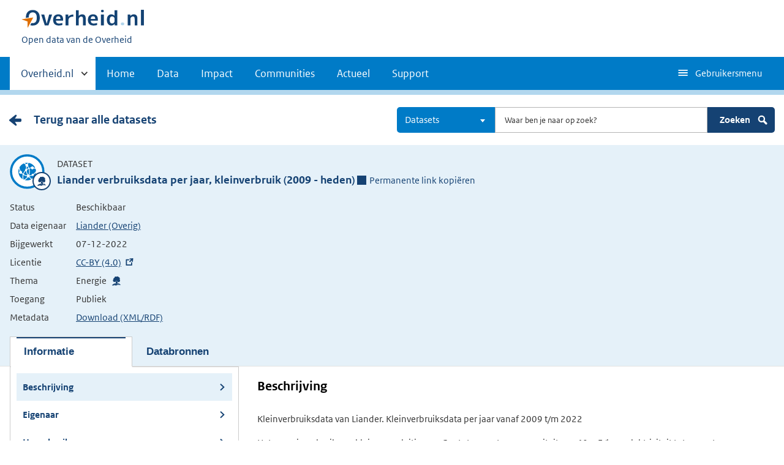

--- FILE ---
content_type: text/html; charset=UTF-8
request_url: https://data.overheid.nl/dataset/liander-verbruiksdata-2
body_size: 10424
content:

  
<!DOCTYPE html>
<html lang="nl" dir="ltr" prefix="og: https://ogp.me/ns#">
  <head>
    <meta charset="utf-8" />
<link rel="canonical" href="/dataset/liander-verbruiksdata-2" />
<script type="text/javascript" nonce="e87dfcd25ae90d3fa8d7b731ac3206d89790191c78c042c0727e1b08f157ee6e">window.dataLayer = window.dataLayer || [];window.dataLayer.push({"site_name":"DONL","site_env":"production","page_title":"Liander verbruiksdata per jaar, kleinverbruik (2009 - heden)","page_type":"detailDataset","page_language":"nl","user_type":"anonymous"});</script>
<link rel="canonical" href="https://data.overheid.nl/dataset/liander-verbruiksdata-2" />
<link rel="image_src" href="/themes/custom/koop_overheid/data-overheid-logo.png" />
<meta property="og:type" content="Web page" />
<meta property="og:url" content="https://data.overheid.nl/dataset/liander-verbruiksdata-2" />
<meta property="og:title" content="Liander verbruiksdata per jaar, kleinverbruik (2009 - heden)" />
<meta property="og:image" content="https://data.overheid.nl/themes/custom/koop_overheid/data-overheid-logo.png" />
<meta property="article:author" content="UBR|KOOP: het Kennis- en Exploitatiecentrum voor Officiële Overheidspublicaties" />
<meta name="MobileOptimized" content="width" />
<meta name="HandheldFriendly" content="true" />
<meta name="viewport" content="width=device-width, initial-scale=1.0" />
<link rel="icon" href="/themes/custom/koop_overheid/favicon.ico" type="image/vnd.microsoft.icon" />

    <title>Liander verbruiksdata per jaar, kleinverbruik (2009 - heden) | Data overheid</title>
    <link rel="stylesheet" media="all" href="/sites/default/files/css/css_4pap7EIoFEvGW5ljZ6y5IoNxvFcHCdh8rFa0z_bcQdM.css?delta=0&amp;language=nl&amp;theme=koop_overheid&amp;include=eJxdi0EKxSAMBS8k9UifpD6qmCbB6Ifevt0VyuyGmb2T5kLzgQWRupn_7I9R0Ure7XRT6IRyY2k2K9A_0SHGJMlp0DHIa-QylpNsr9mW-nr-qCgprpg4M1PgBmGbMdw" />
<link rel="stylesheet" media="all" href="/sites/default/files/css/css_N2kaYP44YwxCDhUxq7nwiOXa9c5RGw9K_jRobjKBu2w.css?delta=1&amp;language=nl&amp;theme=koop_overheid&amp;include=eJxdi0EKxSAMBS8k9UifpD6qmCbB6Ifevt0VyuyGmb2T5kLzgQWRupn_7I9R0Ure7XRT6IRyY2k2K9A_0SHGJMlp0DHIa-QylpNsr9mW-nr-qCgprpg4M1PgBmGbMdw" />

    
  </head>
  <body class="path-dataset route-ckandatasetview search-detail-page" id="body">
    <script type="text/javascript" data-source="piwik-pro" nonce="e87dfcd25ae90d3fa8d7b731ac3206d89790191c78c042c0727e1b08f157ee6e">(function(window, document, dataLayerName, id) {window[dataLayerName]=window[dataLayerName]||[],window[dataLayerName].push({start:(new Date).getTime(),event:"stg.start"});var scripts=document.getElementsByTagName('script')[0],tags=document.createElement('script'); function stgCreateCookie(a,b,c){var d="";if(c){var e=new Date;e.setTime(e.getTime()+24*c*60*60*1e3),d="; expires="+e.toUTCString()}document.cookie=a+"="+b+d+"; path=/; Secure"} var isStgDebug=(window.location.href.match("stg_debug")||document.cookie.match("stg_debug"))&&!window.location.href.match("stg_disable_debug");stgCreateCookie("stg_debug",isStgDebug?1:"",isStgDebug?14:-1); var qP=[];dataLayerName!=="dataLayer"&&qP.push("data_layer_name="+dataLayerName),qP.push("use_secure_cookies"),isStgDebug&&qP.push("stg_debug");var qPString=qP.length>0?("?"+qP.join("&")):""; tags.async=!0,tags.src="https://koop.piwik.pro/containers/"+id+".js"+qPString,scripts.parentNode.insertBefore(tags,scripts); !function(a,n,i){a[n]=a[n]||{};for(var c=0;c<i.length;c++)!function(i){a[n][i]=a[n][i]||{},a[n][i].api=a[n][i].api||function(){var a=[].slice.call(arguments,0);"string"==typeof a[0]&&window[dataLayerName].push({event:n+"."+i+":"+a[0],parameters:[].slice.call(arguments,1)})}}(i[c])}(window,"ppms",["tm","cm"]);})(window, document, 'dataLayer', 'd878bc05-70e8-4720-a8e5-e6bbe995b44e');</script>
      <div class="dialog-off-canvas-main-canvas" data-off-canvas-main-canvas>
    
    <header class="header">
    <div class="header__start">
      <div class="container">
        <ul class="skiplinks">
          <li><a href="#content">Direct naar content</a></li>
        </ul>
        <div class="logo ">
                        <div>
      <a href="/" title="Home" rel="home" class="site-branding__logo">
    <img src="/themes/custom/koop_overheid/logo.svg" alt="Logo Overheid.nl, ga naar de startpagina"/>
  </a>

  </div>

              <div>
    
<p class="logo__you-are-here">
  
            <span>Open data van de Overheid</span>
      
</p>

  </div>

                  </div>
        
        <button type="button"
                class="hidden-desktop button button--icon-hamburger button--mobile-nav"
                data-handler="toggle-nav" aria-controls="nav"
                aria-expanded="false">Menu</button>
      </div>
    </div>
    <nav class="header__nav header__nav--closed" id="nav">
      <h2 class="primary-nav-h2">Primaire navigatie</h2>
      <div class="container">
          <div>
    
        
              <ul class="list list--unstyled">
                      <li class="hidden-mobile">
                    <a href="#other-sites" data-handler='toggle-other-sites' data-decorator='init-toggle-other-sites'>            <span class="visually-hidden">Andere sites binnen </span> Overheid.nl
          </a>
        </li>
                                        <li>
          <a href="/" title="Homepage van data.overheid.nl" data-drupal-link-system-path="&lt;front&gt;">Home</a>
                  </li>
                                        <li>
          <a href="/data" title="Landingspagina met links naar alle data en data services" data-drupal-link-system-path="node/4776">Data</a>
                  </li>
                                        <li>
          <a href="/impact" data-drupal-link-system-path="node/4833">Impact</a>
                  </li>
                                        <li>
          <a href="/datacommunities" data-drupal-link-system-path="node/4834">Communities</a>
                  </li>
                                        <li>
          <a href="/actueel" data-drupal-link-system-path="actueel">Actueel</a>
                  </li>
                                        <li>
          <a href="/ondersteuning-donl" data-drupal-link-system-path="node/4832">Support</a>
                  </li>
              </ul>
  


  

  </div>

        <button type="button"
            class="hidden-mobile button button--icon-hamburger-white button--secondary-nav"
            aria-controls="secondary-nav" aria-expanded="false">Gebruikersmenu</button>
        <div id="secondary-nav" class="secondary__nav--closed">
            <div>
    <nav role="navigation" aria-labelledby="block-gebruikersmenu-menu" id="block-gebruikersmenu">
      
  <h2 id="block-gebruikersmenu-menu">Gebruikersmenu</h2>
  

        <div class="profile" data-decorator="init-profile-toggle">
  <a href="/dataset/dataset-publiceren" data-drupal-link-system-path="dataset/dataset-publiceren">Dataset aanmelden</a>
    <p data-toggler><span class="user-icon"></span></p>
    <div class="profile__options" data-toggled id="profile-options-1">
        <h3 class="visually-hidden">Opties:</h3>
        <ul class="list list--unstyled profile__option-list">
                            <li>
                    <a href="/gebruiker/login" data-drupal-link-system-path="gebruiker/login">Inloggen</a>
                </li>
                    </ul>
    </div>
</div>

  </nav>
<div class="language-switcher-language-url" id="block-taalkeuzeinterfacetekst" role="navigation">
  
      <h2>Taalkeuze</h2>
    
      <div class="profile" data-decorator="init-profile-toggle">
  <p data-toggler><span class="languageswitch-icon"></span></p>
  <div class="profile__options" data-toggled id="profile-options-2">
    <h3 class="visually-hidden">Opties:</h3>
    <ul class="list list--unstyled profile__option-list"><li hreflang="en" data-drupal-link-system-path="dataset/liander-verbruiksdata-2"><a href="/en/dataset/liander-verbruiksdata-2" class="language-link" hreflang="en" data-drupal-link-system-path="dataset/liander-verbruiksdata-2">English</a></li><li hreflang="nl" data-drupal-link-system-path="dataset/liander-verbruiksdata-2" class="is-active" aria-current="page"><a href="/dataset/liander-verbruiksdata-2" class="language-link is-active" hreflang="nl" data-drupal-link-system-path="dataset/liander-verbruiksdata-2" aria-current="page">Nederlands</a></li></ul>  </div>
</div>

  </div>

  </div>

        </div>
        <a href="#other-sites" class="hidden-desktop"
           data-handler="toggle-other-sites"
           data-decorator="init-toggle-other-sites">
          <span class="visually-hidden">Andere sites binnen </span>Overheid.nl
        </a>
      </div>
    </nav>
  </header>

  <div class="header__more" id="other-sites">
                              <div class="container paragraph">
      <div class="columns columns--fixed paragraph paragraph--type--linklist-blocks paragraph--view-mode--default">
                                <div class="paragraph paragraph--type--linklist-block paragraph--view-mode--default">
        <div class="content">
      <div class="title">
                            <h2>Berichten over uw Buurt</h2>
      
      </div>
              
            <div><p>Zoals vergunningen, bouwplannen en lokale regelgeving</p>
</div>
            <ul class="list list--linked">
              <li><a href="https://www.overheid.nl/berichten-over-uw-buurt/rondom-uw-woonadres">Rondom uw woonadres</a></li>
              <li><a href="https://www.overheid.nl/berichten-over-uw-buurt">Rondom een zelfgekozen adres</a></li>
          </ul>
  
          </div>
  </div>

            <div class="paragraph paragraph--type--linklist-block paragraph--view-mode--default">
        <div class="content">
      <div class="title">
                            <h2>Dienstverlening</h2>
      
      </div>
              
            <div><p>Zoals belastingen, uitkeringen en subsidies.</p>
</div>
            <ul class="list list--linked">
              <li><a href="https://www.overheid.nl/dienstverlening">Naar dienstverlening</a></li>
          </ul>
  
          </div>
  </div>

            <div class="paragraph paragraph--type--linklist-block paragraph--view-mode--default">
        <div class="content">
      <div class="title">
                            <h2>Beleid &amp; regelgeving</h2>
      
      </div>
              
            <div><p>Officiële publicaties van de overheid.</p>
</div>
            <ul class="list list--linked">
              <li><a href="https://www.overheid.nl/beleid-en-regelgeving">Naar beleid &amp; regelgeving</a></li>
          </ul>
  
          </div>
  </div>

            <div class="paragraph paragraph--type--linklist-block paragraph--view-mode--default">
        <div class="content">
      <div class="title">
                            <h2>Contactgegevens overheden</h2>
      
      </div>
              
            <div><p>Adressen en contactpersonen van overheidsorganisaties.</p>
</div>
            <ul class="list list--linked">
              <li><a href="https://organisaties.overheid.nl/">Naar overheidsorganisaties</a></li>
          </ul>
  
          </div>
  </div>

      
              </div>
    </div>

      
  


  </div>

    <div class="container columns">
    <div class="tabs tabs--justified">
    
    </div>
  </div>

<div id="site-content">
  
<div id="content"></div>
    <div>
    <div data-drupal-messages-fallback class="hidden"></div><div id="block-koop-overheid-mainpagecontent">
  
    
      



  <script type="application/ld+json">
{
  "@context": "http://schema.org/",
  "@type": "Dataset",
  "includedInDataCatalog": "https://data.overheid.nl",
  "name": "Liander verbruiksdata per jaar, kleinverbruik (2009 - heden)",
  "url": "https://data.overheid.nl/dataset/liander-verbruiksdata-2",
  "isBasedOn": "Bij deze dataset is een wettelijke grondslag opgenomen d.m.v. een verwijzing naar de wettelijke bepaling op <a href='https://wetten.overheid.nl'>wetten.overheid.nl</a>.",
  "author": {
    "@context": "http://schema.org/",
    "@type": "Organization",
    "name": "Liander (Overig)"
  },
  "creator": {
    "@context": "http://schema.org/",
    "@type": "Organization",
    "name": "Liander (Overig)"
  },
  "dateModified": "07-12-2022",
  "license": "http://creativecommons.org/licenses/by/4.0/deed.nl",
  "inLanguage": "Nederlands",
  "identifier": "https://data.overheid.nl/dataset/liander-verbruiksdata-2",
  "description": "Kleinverbruiksdata van Liander. Kleinverbruiksdata per jaar vanaf 2009 t/m 2022\n\nHet energieverbruik van kleine aansluitingen. Gas tot en met een capaciteit van 40 m3/h en elektriciteit tot en met een capaciteit van 3x80 ampère.\n",
  "genre": "Energie",
  "workExample": "",
  "version": "",
  "datePublished": "",
  "publisher": {
    "@context": "http://schema.org/",
    "@type": "Organization",
    "name": "Liander (Overig)",
    "contactpoint": {
      "@context": "http://schema.org/",
      "@type": "ContactPoint",
      "contactType": "customer support",
      "alternateName": "",
      "name": "Liander",
      "email": "opendata@liander.nl",
      "url": "",
      "telephone": ""
    }
  },
  "keywords":  "Aansluitingen Elektriciteit Energie Liander Verbruiksdata",
"distribution":[
   {
      "@context": "http://schema.org/",
      "@type": "DataDownload",
      "contentUrl": "https://www.liander.nl/partners/datadiensten/open-data/data",
      "name": "Toelichting op de datasets Kleinverbruiksdata per jaar",
      "description": "Deze download betreft een uitgebreide toelichting op de datasets.",
      "inLanguage": "Nederlands",
              "license": "CC-BY (4.0)",
        "fileFormat":  "PDF",
"contentSize":  " KB",
"encodingFormat":  "",
"uploadDate":  "",
"dateModified":  ""
    },    {
      "@context": "http://schema.org/",
      "@type": "DataDownload",
      "contentUrl": "https://www.liander.nl/partners/datadiensten/open-data/data",
      "name": "Kleinverbruiksdata elektriciteit en gas - peildatum 1 januari 2022",
      "description": "Het energieverbruik van kleine aansluitingen. Gas tot en met een capaciteit van 40 m3/h en elektriciteit tot en met een capaciteit van 3x80 ampère.

Voor open datasets wordt altijd de peildatum 1-1 gebruikt van het jaar wat gevraagd wordt. Dit houdt in dat bij het jaar 2022 de peildatum 1-1-2022 wordt gebruikt.

Opmerking:  Vanaf peildatum 01-01-2020 is, ten gevolge van een wijzigingsbesluit in de energiesector, het &#039;SJV_GEMIDDELD&#039; gewijzigd in alléén de geleverde elektriciteit. De op de slimme meter gemeten teruggeleverde elektriciteit wordt vanaf 01-01-2020 dus buiten beschouwing gelaten. Daardoor zal het SJV_GEMIDDELD een verhoging laten zien per 01-01-2020.",
      "inLanguage": "Nederlands",
              "license": "CC-BY (4.0)",
        "fileFormat":  "ZIP",
"contentSize":  " KB",
"encodingFormat":  "",
"uploadDate":  "",
"dateModified":  ""
    },    {
      "@context": "http://schema.org/",
      "@type": "DataDownload",
      "contentUrl": "https://www.liander.nl/partners/datadiensten/open-data/data",
      "name": "Kleinverbruiksdata elektriciteit en gas - peildatum 1 januari 2021",
      "description": "Het energieverbruik van kleine aansluitingen. Gas tot en met een capaciteit van 40 m3/h en elektriciteit tot en met een capaciteit van 3x80 ampère.

Voor open datasets wordt altijd de peildatum 1-1 gebruikt van het jaar wat gevraagd wordt. Dit houdt in dat bij het jaar 2021 de peildatum 1-1-2021 wordt gebruikt.",
      "inLanguage": "Nederlands",
              "license": "CC-BY (4.0)",
        "fileFormat":  "ZIP",
"contentSize":  " KB",
"encodingFormat":  "",
"uploadDate":  "",
"dateModified":  ""
    },    {
      "@context": "http://schema.org/",
      "@type": "DataDownload",
      "contentUrl": "https://www.liander.nl/partners/datadiensten/open-data/data",
      "name": "Kleinverbruiksdata elektriciteit en gas - peildatum 1 januari 2020",
      "description": "Het energieverbruik van kleine aansluitingen. Gas tot en met een capaciteit van 40 m3/h en elektriciteit tot en met een capaciteit van 3x80 ampère.

Voor open datasets wordt altijd de peildatum 1-1 gebruikt van het jaar wat gevraagd wordt. Dit houdt in dat bij het jaar 2020 de peildatum 1-1-2020 wordt gebruikt.

Opmerking:  Vanaf peildatum 01-01-2020 is, ten gevolge van een wijzigingsbesluit in de energiesector, het &#039;SJV_GEMIDDELD&#039; gewijzigd in alléén de geleverde elektriciteit. De op de slimme meter gemeten teruggeleverde elektriciteit wordt vanaf 01-01-2020 dus buiten beschouwing gelaten. Daardoor zal het SJV_GEMIDDELD een verhoging laten zien per 01-01-2020.",
      "inLanguage": "Nederlands",
              "license": "CC-BY (4.0)",
        "fileFormat":  "ZIP",
"contentSize":  " KB",
"encodingFormat":  "",
"uploadDate":  "",
"dateModified":  ""
    },    {
      "@context": "http://schema.org/",
      "@type": "DataDownload",
      "contentUrl": "https://www.liander.nl/partners/datadiensten/open-data/data",
      "name": "Kleinverbruiksdata Elektriciteit En Gas - Peildatum 1 Januari 2019",
      "description": "Het energieverbruik van kleine aansluitingen. Gas tot en met een capaciteit van 40 m3/h en elektriciteit tot en met een capaciteit van 3x80 ampère.",
      "inLanguage": "Nederlands",
              "license": "CC-BY (4.0)",
        "fileFormat":  "ZIP",
"contentSize":  " KB",
"encodingFormat":  "",
"uploadDate":  "",
"dateModified":  ""
    },    {
      "@context": "http://schema.org/",
      "@type": "DataDownload",
      "contentUrl": "https://www.liander.nl/partners/datadiensten/open-data/data",
      "name": "Kleinverbruiksdata Elektriciteit En Gas - Peildatum 1 Januari 2018",
      "description": "Het energieverbruik van kleine aansluitingen. Gas tot en met een capaciteit van 40 m3/h en elektriciteit tot en met een capaciteit van 3x80 ampère.",
      "inLanguage": "Nederlands",
              "license": "CC-BY (4.0)",
        "fileFormat":  "ZIP",
"contentSize":  " KB",
"encodingFormat":  "",
"uploadDate":  "",
"dateModified":  ""
    },    {
      "@context": "http://schema.org/",
      "@type": "DataDownload",
      "contentUrl": "https://www.liander.nl/partners/datadiensten/open-data/data",
      "name": "Kleinverbruiksdata Elektriciteit En Gas - Peildatum 1 Januari 2017",
      "description": "Het energieverbruik van kleine aansluitingen. Gas tot en met een capaciteit van 40 m3/h en elektriciteit tot en met een capaciteit van 3x80 ampère.",
      "inLanguage": "Nederlands",
              "license": "CC-BY (4.0)",
        "fileFormat":  "ZIP",
"contentSize":  " KB",
"encodingFormat":  "",
"uploadDate":  "",
"dateModified":  ""
    },    {
      "@context": "http://schema.org/",
      "@type": "DataDownload",
      "contentUrl": "https://www.liander.nl/partners/datadiensten/open-data/data",
      "name": "Kleinverbruiksdata Elektriciteit En Gas - Peildatum 1 Januari 2016",
      "description": "Het energieverbruik van kleine aansluitingen. Gas tot en met een capaciteit van 40 m3/h en elektriciteit tot en met een capaciteit van 3x80 ampère.",
      "inLanguage": "Nederlands",
              "license": "CC-BY (4.0)",
        "fileFormat":  "ZIP",
"contentSize":  " KB",
"encodingFormat":  "",
"uploadDate":  "",
"dateModified":  ""
    },    {
      "@context": "http://schema.org/",
      "@type": "DataDownload",
      "contentUrl": "https://www.liander.nl/partners/datadiensten/open-data/data",
      "name": "Kleinverbruiksdata Elektriciteit En Gas - Peildatum 1 Januari 2015",
      "description": "Het energieverbruik van kleine aansluitingen. Gas tot en met een capaciteit van 40 m3/h en elektriciteit tot en met een capaciteit van 3x80 ampère.",
      "inLanguage": "Nederlands",
              "license": "CC-BY (4.0)",
        "fileFormat":  "ZIP",
"contentSize":  " KB",
"encodingFormat":  "",
"uploadDate":  "",
"dateModified":  ""
    },    {
      "@context": "http://schema.org/",
      "@type": "DataDownload",
      "contentUrl": "https://www.liander.nl/partners/datadiensten/open-data/data",
      "name": "Kleinverbruiksdata Elektriciteit En Gas - Peildatum 1 Januari 2014",
      "description": "Het energieverbruik van kleine aansluitingen. Gas tot en met een capaciteit van 40 m3/h en elektriciteit tot en met een capaciteit van 3x80 ampère.",
      "inLanguage": "Nederlands",
              "license": "CC-BY (4.0)",
        "fileFormat":  "ZIP",
"contentSize":  " KB",
"encodingFormat":  "",
"uploadDate":  "",
"dateModified":  ""
    },    {
      "@context": "http://schema.org/",
      "@type": "DataDownload",
      "contentUrl": "https://www.liander.nl/partners/datadiensten/open-data/data",
      "name": "Kleinverbruiksdata Elektriciteit En Gas - Peildatum 1 Januari 2013",
      "description": "Het energieverbruik van kleine aansluitingen. Gas tot en met een capaciteit van 40 m3/h en elektriciteit tot en met een capaciteit van 3x80 ampère.",
      "inLanguage": "Nederlands",
              "license": "CC-BY (4.0)",
        "fileFormat":  "ZIP",
"contentSize":  " KB",
"encodingFormat":  "",
"uploadDate":  "",
"dateModified":  ""
    },    {
      "@context": "http://schema.org/",
      "@type": "DataDownload",
      "contentUrl": "https://www.liander.nl/partners/datadiensten/open-data/data",
      "name": "Kleinverbruiksdata Elektriciteit En Gas - Peildatum 1 Januari 2012",
      "description": "Het energieverbruik van kleine aansluitingen. Gas tot en met een capaciteit van 40 m3/h en elektriciteit tot en met een capaciteit van 3x80 ampère.",
      "inLanguage": "Nederlands",
              "license": "CC-BY (4.0)",
        "fileFormat":  "ZIP",
"contentSize":  " KB",
"encodingFormat":  "",
"uploadDate":  "",
"dateModified":  ""
    },    {
      "@context": "http://schema.org/",
      "@type": "DataDownload",
      "contentUrl": "https://www.liander.nl/partners/datadiensten/open-data/data",
      "name": "Kleinverbruiksdata Elektriciteit En Gas - Peildatum 1 Januari 2011",
      "description": "Het energieverbruik van kleine aansluitingen. Gas tot en met een capaciteit van 40 m3/h en elektriciteit tot en met een capaciteit van 3x80 ampère.",
      "inLanguage": "Nederlands",
              "license": "CC-BY (4.0)",
        "fileFormat":  "ZIP",
"contentSize":  " KB",
"encodingFormat":  "",
"uploadDate":  "",
"dateModified":  ""
    },    {
      "@context": "http://schema.org/",
      "@type": "DataDownload",
      "contentUrl": "https://www.liander.nl/partners/datadiensten/open-data/data",
      "name": "Kleinverbruiksdata Elektriciteit En Gas - Peildatum 1 Januari 2010",
      "description": "Het energieverbruik van kleine aansluitingen. Gas tot en met een capaciteit van 40 m3/h en elektriciteit tot en met een capaciteit van 3x80 ampère.",
      "inLanguage": "Nederlands",
              "license": "CC-BY (4.0)",
        "fileFormat":  "ZIP",
"contentSize":  " KB",
"encodingFormat":  "",
"uploadDate":  "",
"dateModified":  ""
    },    {
      "@context": "http://schema.org/",
      "@type": "DataDownload",
      "contentUrl": "https://www.liander.nl/partners/datadiensten/open-data/data",
      "name": "Kleinverbruiksdata Elektriciteit En Gas - Peildatum 1 Januari 2009",
      "description": "Het energieverbruik van kleine aansluitingen. Gas tot en met een capaciteit van 40 m3/h en elektriciteit tot en met een capaciteit van 3x80 ampère.",
      "inLanguage": "Nederlands",
              "license": "CC-BY (4.0)",
        "fileFormat":  "ZIP",
"contentSize":  " KB",
"encodingFormat":  "",
"uploadDate":  "",
"dateModified":  ""
    }  ]
}

</script>


  
      <div class="content-item content-characteristics content-characteristics-dataset">
    <div class="content-header">
      <div class="container columns">
                  <div class="backlink"><a href="/datasets" class="link cta__backwards">Terug naar alle datasets</a></div>
                <div class="desktop-search">
          <form class="donl-search-form donl-suggester-form" data-drupal-selector="donl-search-form-2" action="/dataset/liander-verbruiksdata-2" method="post" id="donl-search-form--2" accept-charset="UTF-8">
  <a name="search" class="search-skip-link" data-drupal-selector="edit-anchor"></a>
<div class="searchbar js-form-wrapper form-wrapper" data-drupal-selector="edit-searchbar" id="edit-searchbar--2">

  <div class="form__element js-form-item form-item js-form-type-select form-item-type-select js-form-item-type-select">

      
  
        
  
  
  
  <select class="select2 form-select" data-minimum-results-for-search="-1" aria-label="Kies resultaatsoort" data-drupal-selector="edit-type-select" id="edit-type-select--2" name="type_select" data-default-value="dataset">
            <option value="">Alles</option>
                <option value="community">Communities</option>
                <option value="dataset" selected="selected">Datasets</option>
                <option value="datarequest">Dataverzoeken</option>
                <option value="dataservice">Dataservices</option>
                <option value="group">Groepen</option>
                <option value="news">Nieuwsberichten</option>
                <option value="organization">Organisaties</option>
                <option value="support">Support pagina's</option>
                <option value="application">Toepassingen</option>
      </select>


  
  
  
  </div>


  <div class="form__element js-form-item form-item js-form-type-textfield form-item-search js-form-item-search">

          <label for="edit-search--2" class="visually-hidden">Zoeken</label>

  
        
  
  
  
  <input autocomplete="off" class="suggester-input form-text input" data-drupal-selector="edit-search" type="text" id="edit-search--2" name="search" value="" size="60" maxlength="128" placeholder="Waar ben je naar op zoek?" />


  
  
  
  </div>
<div class="submit-wrapper js-form-wrapper form-wrapper" data-drupal-selector="edit-submit-wrapper" id="edit-submit-wrapper--2"><input class="button button--primary js-form-submit form-submit input" data-drupal-selector="edit-submit" type="submit" id="edit-submit--2" name="op" value="Zoeken" />
<img class="icon-search" src="/themes/custom/koop_overheid/images/icon-search.svg" alt="" data-drupal-selector="edit-icon" />
</div>
</div>
<div class="suggester-result-container js-form-wrapper form-wrapper" data-drupal-selector="edit-suggestions-full-form-wrapper" id="edit-suggestions-full-form-wrapper--2"></div>
<input autocomplete="off" data-drupal-selector="form-xkglgcle3twc73b5uevu5ofenosmuh8atgzmhfgbk94" type="hidden" name="form_build_id" value="form-xkgLgCLE3Twc73b5ueVU5OfEnOsmuH8aTGzmHFGBk94" class="input" />
<input data-drupal-selector="edit-donl-search-form-2" type="hidden" name="form_id" value="donl_search_form" class="input" />

</form>

        </div>
        <div class="search mobile-search">
          <form class="donl-search-form donl-suggester-form" data-drupal-selector="donl-search-form" id="donl-mobile-search-form" action="/dataset/liander-verbruiksdata-2" method="post" accept-charset="UTF-8">
  <a name="search" class="search-skip-link" data-drupal-selector="edit-anchor"></a>
<div class="searchbar js-form-wrapper form-wrapper" data-drupal-selector="edit-searchbar" id="edit-searchbar">

  <div class="form__element js-form-item form-item js-form-type-select form-item-type-select js-form-item-type-select">

      
  
        
  
  
  
  <select class="select2 form-select" data-minimum-results-for-search="-1" aria-label="Kies resultaatsoort" data-drupal-selector="edit-type-select" id="edit-type-select" name="type_select" data-default-value="dataset">
            <option value="">Alles</option>
                <option value="community">Communities</option>
                <option value="dataset" selected="selected">Datasets</option>
                <option value="datarequest">Dataverzoeken</option>
                <option value="dataservice">Dataservices</option>
                <option value="group">Groepen</option>
                <option value="news">Nieuwsberichten</option>
                <option value="organization">Organisaties</option>
                <option value="support">Support pagina's</option>
                <option value="application">Toepassingen</option>
      </select>


  
  
  
  </div>


  <div class="form__element js-form-item form-item js-form-type-textfield form-item-search js-form-item-search">

          <label for="edit-search" class="visually-hidden">Zoeken</label>

  
        
  
  
  
  <input autocomplete="off" class="suggester-input form-text input" data-drupal-selector="edit-search" type="text" id="edit-search" name="search" value="" size="60" maxlength="128" placeholder="Waar ben je naar op zoek?" />


  
  
  
  </div>
<div class="submit-wrapper js-form-wrapper form-wrapper" data-drupal-selector="edit-submit-wrapper" id="edit-submit-wrapper"><input class="button button--primary js-form-submit form-submit input" data-drupal-selector="edit-submit" type="submit" id="edit-submit" name="op" value="Zoeken" />
<img class="icon-search" src="/themes/custom/koop_overheid/images/icon-search.svg" alt="" data-drupal-selector="edit-icon" />
</div>
</div>
<div class="suggester-result-container js-form-wrapper form-wrapper" data-drupal-selector="edit-suggestions-full-form-wrapper" id="edit-suggestions-full-form-wrapper"></div>
<input autocomplete="off" data-drupal-selector="form-vzajqitp9wr9blk8q2ybejolivpwab8c8khnydwjh8" type="hidden" name="form_build_id" value="form-_VZAjQITP9wr9bLk8Q2yBEjoLivpWAb8c8KhnyDWjH8" class="input" />
<input data-drupal-selector="edit-donl-search-form" type="hidden" name="form_id" value="donl_search_form" class="input" />

</form>

          <span class="search-toggle">
          <svg aria-hidden="true" focusable="false" role="img" xmlns="http://www.w3.org/2000/svg" width="24" height="24">
    <path fill="none" d="M0 0h24v24H0z"/>
    <path fill="#fff" class="path-search-icon"
          d="M20.592 17.77l-4.537-4.536A6.808 6.808 0 0 0 16.87 10c0-3.777-3.073-6.849-6.85-6.849a6.857 6.857 0 0 0-6.85 6.849c0 3.778 3.073 6.851 6.85 6.851 1.154 0 2.24-.29 3.196-.796l4.546 4.545c.71.711 1.869.711 2.58 0l.25-.25a1.825 1.825 0 0 0 0-2.58zM5.87 9.998a4.15 4.15 0 1 1 8.3.002A4.15 4.15 0 0 1 5.87 10z"/>
</svg>

        </span>
        </div>
      </div>
    </div>
    <div class="content-characteristics-background always-on-top">
      <div class="container org-header-container">
        <div>
                      <div class="content-item-title">
                  <span class="content-characteristics-icon">
                        <span class="icon icon--nature"></span>
            </span>

  <div class="info">
    <p class="type">Dataset</p>
    <div class="title-wrapper">
      <h1>Liander verbruiksdata per jaar, kleinverbruik (2009 - heden)</h1>
        <span class="permanent-link" role="button" tabindex="0" aria-label="Permanente link naar klembord kopiëren">
    <span class="icon--permalink"></span>Permanente link kopiëren<span class="copied">Gekopiëerd</span>
  </span>
  <div class="permalink-copy hidden">https://data.overheid.nl/dataset/b1d289b2-eace-45bd-8da2-d512bca92036</div>

    </div>
  </div>
            </div>
            <div class="content-item-description">
                <table class="minimal-table">
    <tbody>
        <tr>
      <th scope="row">Status</th>
      <td>Beschikbaar</td>
    </tr>
    <tr>
      <th scope="row">Data eigenaar</th>
      <td><a href="/community/organization/liander" class="link">Liander (Overig)</a></td>
    </tr>
    <tr>
      <th scope="row">Bijgewerkt</th>
      <td>07-12-2022</td>
    </tr>
    <tr>
      <th scope="row">Licentie</th>
      <td><a href="http://creativecommons.org/licenses/by/4.0/deed.nl"
             target="_blank">CC-BY (4.0)</a>
      </td>
    </tr>

          <tr>
        <th scope="row">Thema</th>
        <td>
          <ul class="theme-list">
                          <li
                class="icon icon--nature">Energie</li>
                      </ul>
        </td>
      </tr>
    
          <tr>
        <th scope="row">Toegang</th>
        <td>
          Publiek
                  </td>
      </tr>
            <tr>
      <th scope="row">Metadata</th>
      <td><a href="https://data.overheid.nl/dataset/liander-verbruiksdata-2/rdf"
             target="_blank">Download (XML/RDF)</a></td>
    </tr>
    </tbody>
  </table>
            </div>

                                          <ul id="tabs" class="tabs" role="tablist">
                  
                                                              <li id="panel-description-tab" data-target="panel-description" class="active" aria-selected="true" tabindex="0"  role="tab" aria-controls="panel-description">
                        <button class="toggle-panel">Informatie</button>
                        <button class="toggle-panel-anchors" title="Toggle panel"></button>
                      </li>
                                      
                                                              <li id="panel-resources-tab" data-target="panel-resources"  role="tab" aria-controls="panel-resources">
                        <button class="toggle-panel">Databronnen</button>
                        <button class="toggle-panel-anchors" title="Toggle panel"></button>
                      </li>
                                                      </ul>
                                            </div>
              </div>
    </div>
            <div id="panels" class="panels">
       <div id="panel-description" class="panel" role="tabpanel" aria-labelledby="panel-description-tab">
  <div class="panel-description-content">
        


<div class="id-landing-page">
      <ul class="panel-anchors mobile">
                        <li><a href="#description" class="active">Beschrijving </a></li>

                        <li><a href="#owner" class="">Eigenaar </a></li>

                        <li><a href="#reuse" class="">Hergebruik </a></li>

                    
                    
                        <li><a href="#relations" class="">Relaties </a></li>

                        <li><a href="#metadata" class="">Metadata </a></li>

                        <li><a href="#feedback" class="">Feedback </a></li>

            </ul>

  <div class="container">
    <div class="left">
          <ul class="panel-anchors">
                        <li><a href="#description" class="active">Beschrijving </a></li>

                        <li><a href="#owner" class="">Eigenaar </a></li>

                        <li><a href="#reuse" class="">Hergebruik </a></li>

                    
                    
                        <li><a href="#relations" class="">Relaties </a></li>

                        <li><a href="#metadata" class="">Metadata </a></li>

                        <li><a href="#feedback" class="">Feedback </a></li>

            </ul>

      <div class="well dataset-links gray">
        <h2><img src="/themes/custom/koop_overheid/images/icon-info.svg" class="icon-info-img" alt="">Is dit niet de dataset die u zoekt?</h2>
                  <p>U kunt bij ons een verzoek doen om een specifieke dataset aan te vragen.</p>
          <a href="/community/dataverzoeken/dataverzoek-indienen?data_eigenaar=https%3A//data.overheid.nl/organisatie/liander&amp;gevraagde_data=Liander%20verbruiksdata%20per%20jaar%2C%20kleinverbruik%20%282009%20-%20heden%29" class="button bordered">Dataverzoek doen</a>
                <br>
      </div>

              <div class="donl-feedback-block well gray">
  <h2>Feedback</h2>
  <div class="feedback-wrapper">
    <div class="feedback"><span class="icon-thumb-up"></span><span class="visually-hidden">Positief:</span> 0</div>
    <div class="feedback"><span class="icon-thumb-down"></span><span class="visually-hidden">Negatief:</span> 0</div>
    <div class="feedback"><span class="icon-remarks"></span><span class="visually-hidden">Opmerkingen:</span> 0</div>
  </div>
      <a href="/gebruiker/login?destination=/dataset/liander-verbruiksdata-2%23feedback" class="button bordered">Login om uw feedback te delen</a>
    
</div>

      
              <img src="/sites/default/files/2021-08/download%20%2813%29_3.png" alt="Logo Liander (Overig)" class="org-unit-logo">
          </div>
    <div class="right">
            <section>
        <h2 id="description">Beschrijving</h2>
        <div class="characteristics">
          
          
          
          
          
          
          
          
                  </div>
        <div><p>Kleinverbruiksdata van Liander. Kleinverbruiksdata per jaar vanaf 2009 t/m 2022</p>
<p>Het energieverbruik van kleine aansluitingen. Gas tot en met een capaciteit van 40 m3/h en elektriciteit tot en met een capaciteit van 3x80 ampère.</p>
</div>
                  <p>Bestemmingspagina: <a href="https://www.liander.nl/partners/datadiensten/open-data/data" target="_blank">https://www.liander.nl/partners/datadiensten/open-data/data</a></p>
                          <div class="tags">
                          <a href="/datasets?facet_keyword%5B0%5D=Aansluitingen">Aansluitingen</a>
                          <a href="/datasets?facet_keyword%5B0%5D=Elektriciteit">Elektriciteit</a>
                          <a href="/datasets?facet_keyword%5B0%5D=Energie">Energie</a>
                          <a href="/datasets?facet_keyword%5B0%5D=Liander">Liander</a>
                          <a href="/datasets?facet_keyword%5B0%5D=Verbruiksdata">Verbruiksdata</a>
                      </div>
              </section>
                  <section>
        <h2 id="owner">Eigenaar</h2>
        <h3>Gegevens van de aanbieder</h3>
        <dl class="metadata-table">
                      <div>
            <dt>Data eigenaar:</dt>
            <dd >Liander (Overig)</dd>
        </div>
    
        </dl>

        <h3>Contactpunt</h3>
        <dl class="metadata-table">
                <div>
      <dt>Afdeling:</dt>
      <dd
                      >Liander</dd>
    </div>
  
          
                      <div>
            <dt>E-mailadres:</dt>
            <dd >            <a href="mailto:opendata@liander.nl">opendata@liander.nl</a>
    </dd>
        </div>
    
          
        </dl>

                  <h3>Publicatie</h3>
          <dl class="metadata-table">
                        <div>
            <dt>Publicerende organisatie:</dt>
            <dd >Liander (Overig)</dd>
        </div>
    
                        <div>
            <dt>Bron catalogus:</dt>
            <dd >            <a href="https://data.overheid.nl">https://data.overheid.nl</a>
    </dd>
        </div>
    
          </dl>
              </section>

            <section>
        <h2 id="reuse">Hergebruik</h2>
        <dl class="metadata-table">
                      <div>
            <dt>Toegang:</dt>
            <dd >Publiek</dd>
        </div>
    
                      <div>
            <dt>Status van de dataset:</dt>
            <dd >Beschikbaar</dd>
        </div>
    
                  </dl>

                  <h3>Licentie en voorwaarden</h3>
          <dl class="metadata-table">
                  <div>
      <dt>Licentie:</dt>
      <dd
                      >            <a href="">CC-BY (4.0)</a>
    </dd>
    </div>
  
              
          </dl>
              </section>

            
            
                    <section>
          <h2 id="relations">Relaties</h2>
          
          
          
                      <h3>Vergelijkbare datasets</h3>
            <ol class="comparable-links">
                              <li><a href="/dataset/liander-decentrale-opwek-zon-kleinverbruik">Liander Decentrale opwek Zon Kleinverbruik</a></li>
                              <li><a href="/dataset/liander-verbruiksdata-2-onder-1-kap-2010-2011-apeldoorn1">Liander verbruiksdata  Apeldoorn per woningtype (2010/2011)</a></li>
                              <li><a href="/dataset/hilversum-agol-verbruiksdata-kleinverbruikaansluitingen-op-buurtniveau">Verbruiksdata kleinverbruikaansluitingen op buurtniveau</a></li>
                              <li><a href="/dataset/hilversum-agol-verbruiksdata-kleinverbruikaansluitingen-op-wijkniveau">Verbruiksdata kleinverbruikaansluitingen op wijkniveau</a></li>
                              <li><a href="/dataset/3214-waterverbruik-naar-drinkwaterverbruik-en-waterleidinggebied--2001">Waterverbruik naar drinkwaterverbruik en waterleidinggebied, 2001</a></li>
                              <li><a href="/dataset/15488-energieverbruik-in-het-wegverkeer-">Energieverbruik in het wegverkeer.</a></li>
                              <li><a href="/dataset/verbruiksdata-coteq">Verbruiksdata Coteq</a></li>
                              <li><a href="/dataset/enexis-verbruiksdata">Enexis kleinverbruikgegevens</a></li>
                              <li><a href="/dataset/verbruiksdata-rendo">Verbruiksdata Rendo</a></li>
                              <li><a href="/dataset/verbruiksdata-enduris">Verbruiksdata Enduris</a></li>
                          </ol>
          
                  </section>
      
      <section>
        <h2 id="metadata">Metadata</h2>
        
        
                  <h3>Taalinstellingen</h3>
                      <h4>Taal dataset</h4>
            <ul class="list list--linked group-links">
                              <li>Nederlands</li>
                          </ul>
                                <h4>Taal van de metadata</h4>
            <ul class="list list--linked group-links">
              <li>Nederlands</li>
            </ul>
                  
                  <h3>Identificatie</h3>
                      <h4>Primaire identificatie van deze dataset</h4>
            <ul class="list list--linked group-links">
              <li>
                            <a href="https://data.overheid.nl/dataset/liander-verbruiksdata-2">https://data.overheid.nl/dataset/liander-verbruiksdata-2</a>
    
                              </li>
            </ul>
          
                        </section>

      <section class="feedback">
        <h2 id="feedback">Feedback</h2>
        

  <p>
    Geen feedback gevonden.
  </p>

      </section>
    </div>
  </div>
</div>

  </div>
</div>
<div id="panel-resources" class="panel" role="tabpanel" aria-labelledby="panel-resources-tab">
  <div class="panel-resources-content">
        






<div class="id-landing-page">
      <ul class="panel-anchors mobile">
                    
                    
                        <li><a href="#downloads" class="active">Downloads (15)</a></li>

                    
                    
                        <li><a href="#feedback-resources" class="">Feedback </a></li>

            </ul>

  <div class="container">
    <div class="left">
          <ul class="panel-anchors">
                    
                    
                        <li><a href="#downloads" class="active">Downloads (15)</a></li>

                    
                    
                        <li><a href="#feedback-resources" class="">Feedback </a></li>

            </ul>

      <div class="well dataset-links gray">
        <h2><img src="/themes/custom/koop_overheid/images/icon-info.svg" class="icon-info-img" alt="">Is dit niet de dataset die u zoekt?</h2>
                  <p>U kunt bij ons een verzoek doen om een specifieke dataset aan te vragen.</p>
          <a href="/community/dataverzoeken/dataverzoek-indienen?data_eigenaar=https%3A//data.overheid.nl/organisatie/liander&amp;gevraagde_data=Liander%20verbruiksdata%20per%20jaar%2C%20kleinverbruik%20%282009%20-%20heden%29" class="button bordered">Dataverzoek doen</a>
                <br>
      </div>
              <div class="donl-feedback-block well gray">
  <h2>Feedback</h2>
  <div class="feedback-wrapper">
    <div class="feedback"><span class="icon-thumb-up"></span><span class="visually-hidden">Positief:</span> 0</div>
    <div class="feedback"><span class="icon-thumb-down"></span><span class="visually-hidden">Negatief:</span> 0</div>
    <div class="feedback"><span class="icon-remarks"></span><span class="visually-hidden">Opmerkingen:</span> 0</div>
  </div>
      <a href="/gebruiker/login?destination=/dataset/liander-verbruiksdata-2%23feedback" class="button bordered">Login om uw feedback te delen</a>
    
</div>

          </div>
    <div class="right">
      <br>
                        
                    <section>
          <h2 id="downloads">Downloads</h2>
                        <div class="resource">
    <div class="resource-header">
      <h3>Toelichting op de datasets Kleinverbruiksdata per jaar</h3>
      <span class="label">PDF</span>
      <span class="label label-licence">CC-BY (4.0)</span>
    </div>

                  <div>
    <i>Download:</i> <a href="https://www.liander.nl/partners/datadiensten/open-data/data" class="download-link" target="_blank">https://www.liander.nl/partners/datadiensten/open-data/data</a>
  </div>

                          <div>
    <i>Download:</i> <a href="https://www.liander.nl/sites/default/files/Beschrijving_Verbruiksbestand_KV-versie-20200320_aanpassing_SJV_saldering.pdf" class="download-link" target="_blank">https://www.liander.nl/sites/default/files/Beschrijving_Verbruiksbestand_KV-versie-20200320_aanpassing_SJV_saldering.pdf</a>
  </div>

                  
          <div><p>Deze download betreft een uitgebreide toelichting op de datasets.</p>
</div>
          </div>

                        <div class="resource">
    <div class="resource-header">
      <h3>Kleinverbruiksdata elektriciteit en gas - peildatum 1 januari 2022</h3>
      <span class="label">ZIP</span>
      <span class="label label-licence">CC-BY (4.0)</span>
    </div>

                  <div>
    <i>Download:</i> <a href="https://www.liander.nl/partners/datadiensten/open-data/data" class="download-link" target="_blank">https://www.liander.nl/partners/datadiensten/open-data/data</a>
  </div>

                          <div>
    <i>Download:</i> <a href="https://www.liander.nl/sites/default/files/opendata2022.zip" class="download-link" target="_blank">https://www.liander.nl/sites/default/files/opendata2022.zip</a>
  </div>

                  
          <div><p>Het energieverbruik van kleine aansluitingen. Gas tot en met een capaciteit van 40 m3/h en elektriciteit tot en met een capaciteit van 3x80 ampère.</p>
<p>Voor open datasets wordt altijd de peildatum 1-1 gebruikt van het jaar wat gevraagd wordt. Dit houdt in dat bij het jaar 2022 de peildatum 1-1-2022 wordt gebruikt.</p>
<p>Opmerking:  Vanaf peildatum 01-01-2020 is, ten gevolge van een wijzigingsbesluit in de energiesector, het 'SJV_GEMIDDELD' gewijzigd in alléén de geleverde elektriciteit. De op de slimme meter gemeten teruggeleverde elektriciteit wordt vanaf 01-01-2020 dus buiten beschouwing gelaten. Daardoor zal het SJV_GEMIDDELD een verhoging laten zien per 01-01-2020.</p>
</div>
          </div>

                        <div class="resource">
    <div class="resource-header">
      <h3>Kleinverbruiksdata elektriciteit en gas - peildatum 1 januari 2021</h3>
      <span class="label">ZIP</span>
      <span class="label label-licence">CC-BY (4.0)</span>
    </div>

                  <div>
    <i>Download:</i> <a href="https://www.liander.nl/partners/datadiensten/open-data/data" class="download-link" target="_blank">https://www.liander.nl/partners/datadiensten/open-data/data</a>
  </div>

                          <div>
    <i>Download:</i> <a href="https://www.liander.nl/sites/default/files/210622%20Open%20KV-data%202021.zip" class="download-link" target="_blank">https://www.liander.nl/sites/default/files/210622%20Open%20KV-data%202021.zip</a>
  </div>

                  
          <div><p>Het energieverbruik van kleine aansluitingen. Gas tot en met een capaciteit van 40 m3/h en elektriciteit tot en met een capaciteit van 3x80 ampère.</p>
<p>Voor open datasets wordt altijd de peildatum 1-1 gebruikt van het jaar wat gevraagd wordt. Dit houdt in dat bij het jaar 2021 de peildatum 1-1-2021 wordt gebruikt.</p>
</div>
          </div>

                        <div class="resource">
    <div class="resource-header">
      <h3>Kleinverbruiksdata elektriciteit en gas - peildatum 1 januari 2020</h3>
      <span class="label">ZIP</span>
      <span class="label label-licence">CC-BY (4.0)</span>
    </div>

                  <div>
    <i>Download:</i> <a href="https://www.liander.nl/partners/datadiensten/open-data/data" class="download-link" target="_blank">https://www.liander.nl/partners/datadiensten/open-data/data</a>
  </div>

                          <div>
    <i>Download:</i> <a href="https://www.liander.nl/sites/default/files/Liander_kleinverbruiksgegevens_01012020.zip" class="download-link" target="_blank">https://www.liander.nl/sites/default/files/Liander_kleinverbruiksgegevens_01012020.zip</a>
  </div>

                  
          <div><p>Het energieverbruik van kleine aansluitingen. Gas tot en met een capaciteit van 40 m3/h en elektriciteit tot en met een capaciteit van 3x80 ampère.</p>
<p>Voor open datasets wordt altijd de peildatum 1-1 gebruikt van het jaar wat gevraagd wordt. Dit houdt in dat bij het jaar 2020 de peildatum 1-1-2020 wordt gebruikt.</p>
<p>Opmerking:  Vanaf peildatum 01-01-2020 is, ten gevolge van een wijzigingsbesluit in de energiesector, het 'SJV_GEMIDDELD' gewijzigd in alléén de geleverde elektriciteit. De op de slimme meter gemeten teruggeleverde elektriciteit wordt vanaf 01-01-2020 dus buiten beschouwing gelaten. Daardoor zal het SJV_GEMIDDELD een verhoging laten zien per 01-01-2020.</p>
</div>
          </div>

                        <div class="resource">
    <div class="resource-header">
      <h3>Kleinverbruiksdata Elektriciteit En Gas - Peildatum 1 Januari 2019</h3>
      <span class="label">ZIP</span>
      <span class="label label-licence">CC-BY (4.0)</span>
    </div>

                  <div>
    <i>Download:</i> <a href="https://www.liander.nl/partners/datadiensten/open-data/data" class="download-link" target="_blank">https://www.liander.nl/partners/datadiensten/open-data/data</a>
  </div>

                          <div>
    <i>Download:</i> <a href="https://www.liander.nl/sites/default/files/Liander_kleinverbruiksgegevens_01012019.zip" class="download-link" target="_blank">https://www.liander.nl/sites/default/files/Liander_kleinverbruiksgegevens_01012019.zip</a>
  </div>

                  
          <div><p>Het energieverbruik van kleine aansluitingen. Gas tot en met een capaciteit van 40 m3/h en elektriciteit tot en met een capaciteit van 3x80 ampère.</p>
</div>
          </div>

                        <div class="resource">
    <div class="resource-header">
      <h3>Kleinverbruiksdata Elektriciteit En Gas - Peildatum 1 Januari 2018</h3>
      <span class="label">ZIP</span>
      <span class="label label-licence">CC-BY (4.0)</span>
    </div>

                  <div>
    <i>Download:</i> <a href="https://www.liander.nl/partners/datadiensten/open-data/data" class="download-link" target="_blank">https://www.liander.nl/partners/datadiensten/open-data/data</a>
  </div>

                          <div>
    <i>Download:</i> <a href="https://www.liander.nl/sites/default/files/Liander_kleinverbruiksgegevens_01012018.zip" class="download-link" target="_blank">https://www.liander.nl/sites/default/files/Liander_kleinverbruiksgegevens_01012018.zip</a>
  </div>

                  
          <div><p>Het energieverbruik van kleine aansluitingen. Gas tot en met een capaciteit van 40 m3/h en elektriciteit tot en met een capaciteit van 3x80 ampère.</p>
</div>
          </div>

                        <div class="resource">
    <div class="resource-header">
      <h3>Kleinverbruiksdata Elektriciteit En Gas - Peildatum 1 Januari 2017</h3>
      <span class="label">ZIP</span>
      <span class="label label-licence">CC-BY (4.0)</span>
    </div>

                  <div>
    <i>Download:</i> <a href="https://www.liander.nl/partners/datadiensten/open-data/data" class="download-link" target="_blank">https://www.liander.nl/partners/datadiensten/open-data/data</a>
  </div>

                          <div>
    <i>Download:</i> <a href="https://www.liander.nl/sites/default/files/Liander_kleinverbruiksgegevens_01012017_1.zip" class="download-link" target="_blank">https://www.liander.nl/sites/default/files/Liander_kleinverbruiksgegevens_01012017_1.zip</a>
  </div>

                  
          <div><p>Het energieverbruik van kleine aansluitingen. Gas tot en met een capaciteit van 40 m3/h en elektriciteit tot en met een capaciteit van 3x80 ampère.</p>
</div>
          </div>

                        <div class="resource">
    <div class="resource-header">
      <h3>Kleinverbruiksdata Elektriciteit En Gas - Peildatum 1 Januari 2016</h3>
      <span class="label">ZIP</span>
      <span class="label label-licence">CC-BY (4.0)</span>
    </div>

                  <div>
    <i>Download:</i> <a href="https://www.liander.nl/partners/datadiensten/open-data/data" class="download-link" target="_blank">https://www.liander.nl/partners/datadiensten/open-data/data</a>
  </div>

                          <div>
    <i>Download:</i> <a href="https://www.liander.nl/sites/default/files/Liander_kleinverbruiksgegevens_01012016.zip" class="download-link" target="_blank">https://www.liander.nl/sites/default/files/Liander_kleinverbruiksgegevens_01012016.zip</a>
  </div>

                  
          <div><p>Het energieverbruik van kleine aansluitingen. Gas tot en met een capaciteit van 40 m3/h en elektriciteit tot en met een capaciteit van 3x80 ampère.</p>
</div>
          </div>

                        <div class="resource">
    <div class="resource-header">
      <h3>Kleinverbruiksdata Elektriciteit En Gas - Peildatum 1 Januari 2015</h3>
      <span class="label">ZIP</span>
      <span class="label label-licence">CC-BY (4.0)</span>
    </div>

                  <div>
    <i>Download:</i> <a href="https://www.liander.nl/partners/datadiensten/open-data/data" class="download-link" target="_blank">https://www.liander.nl/partners/datadiensten/open-data/data</a>
  </div>

                          <div>
    <i>Download:</i> <a href="https://www.liander.nl/sites/default/files/Liander_kleinverbruiksgegevens_01012015.zip" class="download-link" target="_blank">https://www.liander.nl/sites/default/files/Liander_kleinverbruiksgegevens_01012015.zip</a>
  </div>

                  
          <div><p>Het energieverbruik van kleine aansluitingen. Gas tot en met een capaciteit van 40 m3/h en elektriciteit tot en met een capaciteit van 3x80 ampère.</p>
</div>
          </div>

                        <div class="resource">
    <div class="resource-header">
      <h3>Kleinverbruiksdata Elektriciteit En Gas - Peildatum 1 Januari 2014</h3>
      <span class="label">ZIP</span>
      <span class="label label-licence">CC-BY (4.0)</span>
    </div>

                  <div>
    <i>Download:</i> <a href="https://www.liander.nl/partners/datadiensten/open-data/data" class="download-link" target="_blank">https://www.liander.nl/partners/datadiensten/open-data/data</a>
  </div>

                          <div>
    <i>Download:</i> <a href="https://www.liander.nl/sites/default/files/Liander_kleinverbruiksgegevens_01012014.zip" class="download-link" target="_blank">https://www.liander.nl/sites/default/files/Liander_kleinverbruiksgegevens_01012014.zip</a>
  </div>

                  
          <div><p>Het energieverbruik van kleine aansluitingen. Gas tot en met een capaciteit van 40 m3/h en elektriciteit tot en met een capaciteit van 3x80 ampère.</p>
</div>
          </div>

                        <div class="resource">
    <div class="resource-header">
      <h3>Kleinverbruiksdata Elektriciteit En Gas - Peildatum 1 Januari 2013</h3>
      <span class="label">ZIP</span>
      <span class="label label-licence">CC-BY (4.0)</span>
    </div>

                  <div>
    <i>Download:</i> <a href="https://www.liander.nl/partners/datadiensten/open-data/data" class="download-link" target="_blank">https://www.liander.nl/partners/datadiensten/open-data/data</a>
  </div>

                          <div>
    <i>Download:</i> <a href="https://www.liander.nl/sites/default/files/Liander_kleinverbruiksgegevens_01012013.zip" class="download-link" target="_blank">https://www.liander.nl/sites/default/files/Liander_kleinverbruiksgegevens_01012013.zip</a>
  </div>

                  
          <div><p>Het energieverbruik van kleine aansluitingen. Gas tot en met een capaciteit van 40 m3/h en elektriciteit tot en met een capaciteit van 3x80 ampère.</p>
</div>
          </div>

                        <div class="resource">
    <div class="resource-header">
      <h3>Kleinverbruiksdata Elektriciteit En Gas - Peildatum 1 Januari 2012</h3>
      <span class="label">ZIP</span>
      <span class="label label-licence">CC-BY (4.0)</span>
    </div>

                  <div>
    <i>Download:</i> <a href="https://www.liander.nl/partners/datadiensten/open-data/data" class="download-link" target="_blank">https://www.liander.nl/partners/datadiensten/open-data/data</a>
  </div>

                          <div>
    <i>Download:</i> <a href="https://www.liander.nl/sites/default/files/Liander_kleinverbruiksgegevens_01012012.zip" class="download-link" target="_blank">https://www.liander.nl/sites/default/files/Liander_kleinverbruiksgegevens_01012012.zip</a>
  </div>

                  
          <div><p>Het energieverbruik van kleine aansluitingen. Gas tot en met een capaciteit van 40 m3/h en elektriciteit tot en met een capaciteit van 3x80 ampère.</p>
</div>
          </div>

                        <div class="resource">
    <div class="resource-header">
      <h3>Kleinverbruiksdata Elektriciteit En Gas - Peildatum 1 Januari 2011</h3>
      <span class="label">ZIP</span>
      <span class="label label-licence">CC-BY (4.0)</span>
    </div>

                  <div>
    <i>Download:</i> <a href="https://www.liander.nl/partners/datadiensten/open-data/data" class="download-link" target="_blank">https://www.liander.nl/partners/datadiensten/open-data/data</a>
  </div>

                          <div>
    <i>Download:</i> <a href="https://www.liander.nl/sites/default/files/Liander_kleinverbruiksgegevens_01012011.zip" class="download-link" target="_blank">https://www.liander.nl/sites/default/files/Liander_kleinverbruiksgegevens_01012011.zip</a>
  </div>

                  
          <div><p>Het energieverbruik van kleine aansluitingen. Gas tot en met een capaciteit van 40 m3/h en elektriciteit tot en met een capaciteit van 3x80 ampère.</p>
</div>
          </div>

                        <div class="resource">
    <div class="resource-header">
      <h3>Kleinverbruiksdata Elektriciteit En Gas - Peildatum 1 Januari 2010</h3>
      <span class="label">ZIP</span>
      <span class="label label-licence">CC-BY (4.0)</span>
    </div>

                  <div>
    <i>Download:</i> <a href="https://www.liander.nl/partners/datadiensten/open-data/data" class="download-link" target="_blank">https://www.liander.nl/partners/datadiensten/open-data/data</a>
  </div>

                          <div>
    <i>Download:</i> <a href="https://www.liander.nl/sites/default/files/Liander_kleinverbruiksgegevens_01012010.zip" class="download-link" target="_blank">https://www.liander.nl/sites/default/files/Liander_kleinverbruiksgegevens_01012010.zip</a>
  </div>

                  
          <div><p>Het energieverbruik van kleine aansluitingen. Gas tot en met een capaciteit van 40 m3/h en elektriciteit tot en met een capaciteit van 3x80 ampère.</p>
</div>
          </div>

                        <div class="resource">
    <div class="resource-header">
      <h3>Kleinverbruiksdata Elektriciteit En Gas - Peildatum 1 Januari 2009</h3>
      <span class="label">ZIP</span>
      <span class="label label-licence">CC-BY (4.0)</span>
    </div>

                  <div>
    <i>Download:</i> <a href="https://www.liander.nl/partners/datadiensten/open-data/data" class="download-link" target="_blank">https://www.liander.nl/partners/datadiensten/open-data/data</a>
  </div>

                          <div>
    <i>Download:</i> <a href="https://www.liander.nl/sites/default/files/Liander_kleinverbruiksgegevens_01012009.zip" class="download-link" target="_blank">https://www.liander.nl/sites/default/files/Liander_kleinverbruiksgegevens_01012009.zip</a>
  </div>

                  
          <div><p>Het energieverbruik van kleine aansluitingen. Gas tot en met een capaciteit van 40 m3/h en elektriciteit tot en met een capaciteit van 3x80 ampère.</p>
</div>
          </div>

                  </section>
      
            
            
      <section class="feedback">
        <h2 id="feedback-resources">Feedback</h2>
        

  <p>
    Geen feedback gevonden.
  </p>

      </section>
    </div>
  </div>
</div>

  </div>
</div>


       <div class="id-landing-page">
         
         <form class="donl-recent-content recent-content-form" data-drupal-selector="donl-recent-content" action="/dataset/liander-verbruiksdata-2" method="post" id="donl-recent-content" accept-charset="UTF-8">
  <div class="recent-content-header container columns row transitional-size js-form-wrapper form-wrapper" data-drupal-selector="edit-header" id="edit-header"><h2 data-drupal-selector="edit-title">Actuele informatie en relaties</h2>
</div>
<div id="recent-content-container" class="recent-content-container js-form-wrapper form-wrapper" data-drupal-selector="edit-content"><div class="container masonry-view recent-content recent-items">
      <div class="masonry-item">
  <a class="recent-item content-characteristics content-characteristics-datarequest" href=" /community/datarequest/energieverbruik-energieopwekken-en-electrisch-rijden-buurten-lochem-2022">
        <div class="text content-characteristics-background">
      <div class="content-item-title">
        <span class="content-characteristics-icon"></span>
        <div>
                      <p class="type">Dataverzoek | 18-11-2023</p>
                    <h2>Energieverbruik, energieopwekken en electrisch rijden buurten Lochem 2022</h2>
        </div>
      </div>
      <p>Energieverbruik gemeente Lochem naar buurtcode gas m3 en electra kWh.
Aantal zonnepanelen geregistreerd idem.
Aantal electrische auto's idem.
</p>
    </div>
  </a>
</div>

  </div>
</div>
<input autocomplete="off" data-drupal-selector="form-mosccny59y9thvg83dguuh7fwtzxzyhguovoaz4ozz4" type="hidden" name="form_build_id" value="form-moSccnY59y9thvg83dgUUH7fWTzXzyhguOVoAZ4OzZ4" class="input" />
<input data-drupal-selector="edit-donl-recent-content" type="hidden" name="form_id" value="donl_recent_content" class="input" />

</form>


       </div>
     </div>
      </div>


  </div>

  </div>

</div>
    <div class="footer row--footer" role="contentinfo">
      <div>
                          <div class="container paragraph">
      <div class="columns columns--fixed paragraph paragraph--type--linklist-blocks paragraph--view-mode--default">
                                <div class="paragraph paragraph--type--linklist-block paragraph--view-mode--default">
        <div class="content">
      <div class="title">
                
      </div>
                    <ul class="list list--linked">
              <li><a href="/ondersteuning/algemeen/over-dataoverheidnl">Over deze website</a></li>
              <li><a href="/ondersteuning/algemeen/contact">Contact</a></li>
          </ul>
  
          </div>
  </div>

            <div class="paragraph paragraph--type--linklist-block paragraph--view-mode--default">
        <div class="content">
      <div class="title">
                
      </div>
                    <ul class="list list--linked">
              <li><a href="https://data.overheid.nl/support">Support</a></li>
              <li><a href="/ondersteuning/algemeen/privacy-en-cookies">Privacy en cookies</a></li>
              <li><a href="/ondersteuning/algemeen/toegankelijkheid">Toegankelijkheid</a></li>
              <li><a href="/site-map">Sitemap</a></li>
          </ul>
  
          </div>
  </div>

            <div class="paragraph paragraph--type--linklist-block paragraph--view-mode--default">
        <div class="content">
      <div class="title">
                
      </div>
                    <ul class="list list--linked">
              <li><a href="https://data.overheid.nl/rss/actueel">RSS Feed</a></li>
              <li><a href="https://www.overheid.nl/">Overheid.nl</a></li>
              <li><a href="https://linkeddata.overheid.nl/front/portal/">Linked Data Overheid</a></li>
              <li><a href="https://puc.overheid.nl/">PUC Open Data</a></li>
          </ul>
  
          </div>
  </div>

            <div class="paragraph paragraph--type--linklist-block paragraph--view-mode--default">
        <div class="content">
      <div class="title">
                
      </div>
                    <ul class="list list--linked">
              <li><a href="https://mijn.overheid.nl/">MijnOverheid.nl</a></li>
              <li><a href="https://www.rijksoverheid.nl/">Rijksoverheid.nl</a></li>
              <li><a href="https://ondernemersplein.kvk.nl">Ondernemersplein</a></li>
              <li><a href="https://www.werkenbijdeoverheid.nl/">Werkenbijdeoverheid.nl</a></li>
          </ul>
  
          </div>
  </div>

      
              </div>
    </div>

      
  

  </div>

  </div>

  </div>

    
    <script type="application/json" data-drupal-selector="drupal-settings-json">{"path":{"baseUrl":"\/","pathPrefix":"","currentPath":"dataset\/liander-verbruiksdata-2","currentPathIsAdmin":false,"isFront":false,"currentLanguage":"nl"},"pluralDelimiter":"\u0003","suppressDeprecationErrors":true,"ajaxPageState":{"libraries":"[base64]","theme":"koop_overheid","theme_token":null},"ajaxTrustedUrl":{"form_action_p_pvdeGsVG5zNF_XLGPTvYSKCf43t8qZYSwcfZl2uzM":true},"donl_search":{"suggestor_url":"\/suggest\/"},"csp":{"nonce":"4xcy7QKlykYZFxF0039F2A"},"user":{"uid":0,"permissionsHash":"b3f0b852f29cca86cc8ab186f96b98eff4b60c286f0e5cc8d08893057e8e0f04"}}</script>
<script src="/core/assets/vendor/jquery/jquery.min.js?v=4.0.0-rc.1"></script>
<script src="/sites/default/files/js/js_Vr2M5FNhL8TbEZVEc2AUMDrvlyKtCKg1SQjkSL3LRGU.js?scope=footer&amp;delta=1&amp;language=nl&amp;theme=koop_overheid&amp;include=eJxVjFsKgDAMBC9UyJFCTEMNLUmJ9XF8FRH0a4cddrmSQQ_ZVPaU3RqGsNiAJ5DdxpWPWoSCZ_jwt8eJuDa1Ci_gMjyoSFLLykq4MxWguIjXiPv3Z-QY9yxV946-ScyiGUrzidoJHT5CkQ"></script>

  </body>
</html>
